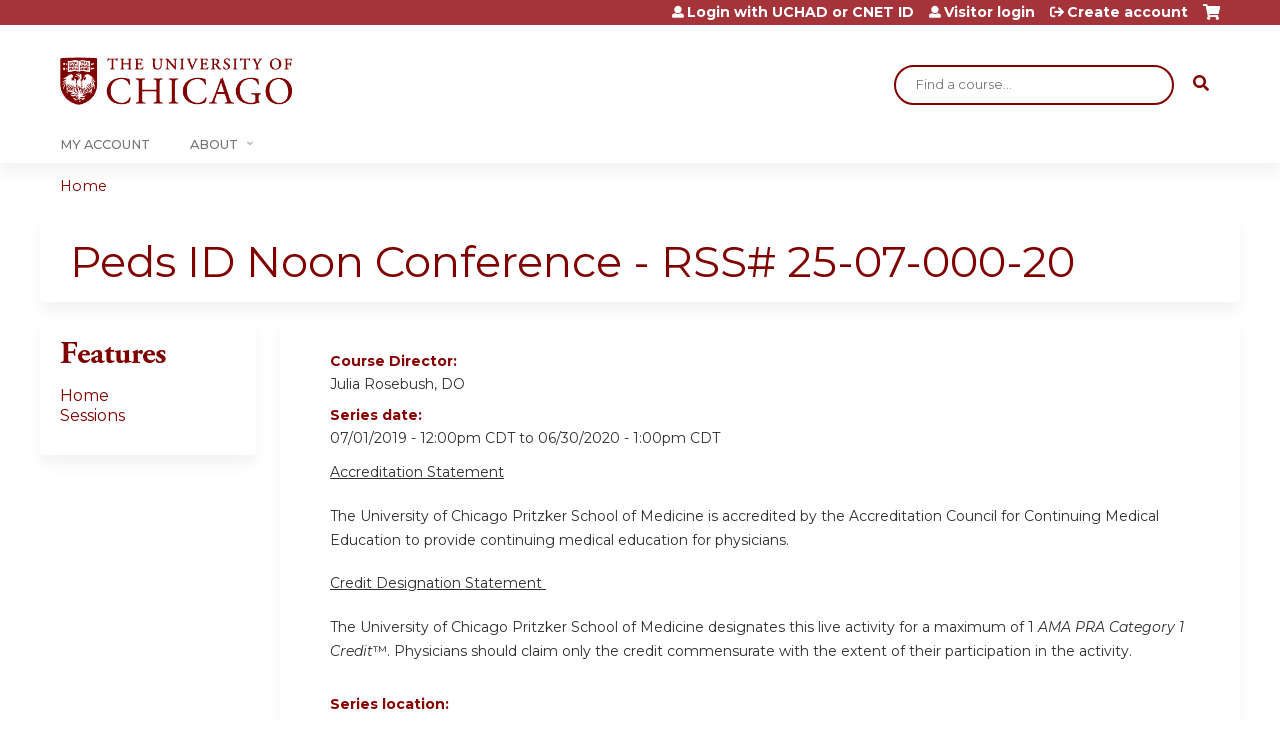

--- FILE ---
content_type: text/html; charset=utf-8
request_url: https://cme.uchicago.edu/peds-id-noon-conference---rss-25-07-000-fy20/series/peds-id-noon-conference-rss-25-07-000-20
body_size: 9555
content:
<!DOCTYPE html>
<!--[if IEMobile 7]><html class="iem7"  lang="en" dir="ltr"><![endif]-->
<!--[if lte IE 6]><html class="lt-ie10 lt-ie9 lt-ie8 lt-ie7"  lang="en" dir="ltr"><![endif]-->
<!--[if (IE 7)&(!IEMobile)]><html class="lt-ie10 lt-ie9 lt-ie8"  lang="en" dir="ltr"><![endif]-->
<!--[if IE 8]><html class="lt-ie10 lt-ie9"  lang="en" dir="ltr"><![endif]-->
<!--[if IE 9]><html class="lt-ie10"  lang="en" dir="ltr"><![endif]-->
<!--[if (gte IE 10)|(gt IEMobile 7)]><!--><html  lang="en" dir="ltr" prefix="content: http://purl.org/rss/1.0/modules/content/ dc: http://purl.org/dc/terms/ foaf: http://xmlns.com/foaf/0.1/ og: http://ogp.me/ns# rdfs: http://www.w3.org/2000/01/rdf-schema# sioc: http://rdfs.org/sioc/ns# sioct: http://rdfs.org/sioc/types# skos: http://www.w3.org/2004/02/skos/core# xsd: http://www.w3.org/2001/XMLSchema#"><!--<![endif]-->

<head>
  <!--[if IE]><![endif]-->
<meta charset="utf-8" />
<link rel="shortcut icon" href="https://cme.uchicago.edu/sites/default/files/UCHI_Favicon-01.png" type="image/png" />
<meta name="description" content="Accreditation StatementThe University of Chicago Pritzker School of Medicine is accredited by the Accreditation Council for Continuing Medical Education to provide continuing medical education for physicians.Credit Designation Statement The University of Chicago Pritzker School of Medicine designates this live activity for a maximum of 1 AMA PRA Category 1 Credit™. Physicians" />
<meta name="generator" content="Drupal 7 (https://www.drupal.org)" />
<link rel="canonical" href="https://cme.uchicago.edu/peds-id-noon-conference---rss-25-07-000-fy20/series/peds-id-noon-conference-rss-25-07-000-20" />
<link rel="shortlink" href="https://cme.uchicago.edu/node/22677" />
  <title>Peds ID Noon Conference - RSS# 25-07-000-20 | Center for Continuing Medical Education</title>

      <meta name="MobileOptimized" content="width">
    <meta name="HandheldFriendly" content="true">
    <meta name="viewport" content="width=device-width">
  
  <link type="text/css" rel="stylesheet" href="https://cme.uchicago.edu/sites/default/files/css/css_kShW4RPmRstZ3SpIC-ZvVGNFVAi0WEMuCnI0ZkYIaFw.css" media="all" />
<link type="text/css" rel="stylesheet" href="https://cme.uchicago.edu/sites/default/files/css/css_NXti8f1KG_3PtT4IIc0U3jDor0MbcpVCy5HvGkHBurk.css" media="screen" />
<link type="text/css" rel="stylesheet" href="https://cme.uchicago.edu/sites/default/files/css/css_pEyVbOGyB_ppOc-YuGoVw4vwTK_fVKrBUJ8yMo-bM2c.css" media="all" />
<link type="text/css" rel="stylesheet" href="https://cme.uchicago.edu/sites/default/files/css/css_jENQOQqZCRFGZK__DTefxYiXR2RUf03k1ugj3_Vg7vk.css" media="all" />
<link type="text/css" rel="stylesheet" href="//netdna.bootstrapcdn.com/font-awesome/4.0.3/css/font-awesome.min.css" media="all" />
<link type="text/css" rel="stylesheet" href="https://cme.uchicago.edu/sites/default/files/css/css_hCpRT3YTNEFATH0S8yixVeaImI6wZzeLxHkGfq5g-LM.css" media="all" />
<link type="text/css" rel="stylesheet" href="https://cme.uchicago.edu/sites/default/files/css/css_YVwBwc3LUT-LX5U3xh4u6V3Bs9nu5_uo3mzoArAgKDo.css" media="all" />
<link type="text/css" rel="stylesheet" href="https://cme.uchicago.edu/sites/default/files/css/css_0oyFFrbKIm0udMwbrpq1jIZqsKJCWpBl1g6tMBqwuZQ.css" media="print" />
<link type="text/css" rel="stylesheet" href="https://cme.uchicago.edu/sites/default/files/cpn/global.css?t8ybt9" media="all" />
  <script src="/sites/all/modules/contrib/jquery_update/replace/jquery/1.12/jquery.min.js?v=1.12.4"></script>
<script>jQuery.migrateMute=true;jQuery.migrateTrace=false;</script>
<script src="/sites/all/modules/contrib/jquery_update/replace/jquery-migrate/1/jquery-migrate.min.js?v=1"></script>
<script src="/misc/jquery-extend-3.4.0.js?v=1.12.4"></script>
<script src="/misc/jquery-html-prefilter-3.5.0-backport.js?v=1.12.4"></script>
<script src="/misc/jquery.once.js?v=1.2"></script>
<script src="/misc/drupal.js?t8ybt9"></script>
<script>jQuery.extend(Drupal.settings, {"basePath":"\/","pathPrefix":"","setHasJsCookie":0,"ajaxPageState":{"theme":"ce_next","theme_token":"R1IUIYB8ZI46xbBKiyFFTG2jfG1IhuuTTG9voso5_xM","jquery_version":"1.12","js":{"sites\/all\/modules\/contrib\/jquery_update\/replace\/jquery\/1.12\/jquery.min.js":1,"sites\/all\/modules\/contrib\/jquery_update\/replace\/jquery-migrate\/1\/jquery-migrate.min.js":1,"misc\/jquery-extend-3.4.0.js":1,"misc\/jquery-html-prefilter-3.5.0-backport.js":1,"misc\/jquery.once.js":1,"misc\/drupal.js":1,"sites\/all\/modules\/contrib\/tipsy\/javascripts\/jquery.tipsy.js":1,"sites\/all\/modules\/contrib\/tipsy\/javascripts\/tipsy.js":1,"sites\/all\/modules\/contrib\/jquery_update\/replace\/ui\/external\/jquery.cookie.js":1,"sites\/all\/libraries\/jquery_form\/jquery.form.min.js":1,"misc\/form-single-submit.js":1,"misc\/ajax.js":1,"sites\/all\/modules\/contrib\/jquery_update\/js\/jquery_update.js":1,"sites\/all\/modules\/custom\/calendar_plus\/js\/jquery.equalheights.js":1,"sites\/all\/modules\/features\/ethosce_admin\/ethosce-admin.js":1,"sites\/all\/modules\/features\/ethosce_bi\/ethosce_bi.js":1,"sites\/all\/modules\/features\/ethosce_faculty_management\/ethosce_faculty_management.js":1,"sites\/all\/modules\/features\/ethosce_site\/ethosce_site.js":1,"sites\/all\/modules\/features\/ethosce_slideshow\/js\/ethosce_slideshow.js":1,"sites\/all\/modules\/custom\/upload_progress\/js\/upload_progress.js":1,"sites\/all\/modules\/contrib\/pdm\/pdm.js":1,"sites\/all\/modules\/features\/ethosce_courses\/js\/vertical_steps.js":1,"misc\/tableheader.js":1,"sites\/all\/modules\/contrib\/views\/js\/base.js":1,"misc\/progress.js":1,"sites\/all\/modules\/contrib\/views\/js\/ajax_view.js":1,"sites\/all\/modules\/contrib\/google_analytics\/googleanalytics.js":1,"https:\/\/www.googletagmanager.com\/gtag\/js?id=UA-53299845-1":1,"https:\/\/kit.fontawesome.com\/a38c5c05f8.js":1,"sites\/all\/modules\/contrib\/mmenu\/js\/mmenu.js":1,"sites\/all\/libraries\/mmenu\/hammer\/hammer.js":1,"sites\/all\/libraries\/mmenu\/jquery.hammer\/jquery.hammer.js":1,"sites\/all\/libraries\/mmenu\/main\/src\/js\/jquery.mmenu.min.all.js":1,"sites\/all\/themes\/ce\/js\/ce.js":1,"public:\/\/cpn\/global.js":1},"css":{"modules\/system\/system.base.css":1,"modules\/system\/system.menus.css":1,"modules\/system\/system.messages.css":1,"modules\/system\/system.theme.css":1,"sites\/all\/modules\/contrib\/tipsy\/stylesheets\/tipsy.css":1,"modules\/book\/book.css":1,"sites\/all\/modules\/contrib\/calendar\/css\/calendar_multiday.css":1,"sites\/all\/modules\/custom\/calendar_plus\/css\/calendar_plus.css":1,"modules\/comment\/comment.css":1,"sites\/all\/modules\/contrib\/date\/date_repeat_field\/date_repeat_field.css":1,"sites\/all\/modules\/features\/ethosce_admin\/ethosce-admin.css":1,"sites\/all\/modules\/features\/ethosce_bi\/ethosce_bi.css":1,"sites\/all\/modules\/features\/ethosce_faculty_management\/ethosce_faculty_management.css":1,"sites\/all\/modules\/features\/ethosce_warpwire\/ethosce_warpwire.css":1,"modules\/field\/theme\/field.css":1,"modules\/node\/node.css":1,"modules\/poll\/poll.css":1,"sites\/all\/modules\/contrib\/quiz\/quiz.css":1,"sites\/all\/modules\/contrib\/relation_add\/relation_add.css":1,"sites\/all\/modules\/contrib\/ubercart\/uc_order\/uc_order.css":1,"sites\/all\/modules\/contrib\/ubercart\/uc_product\/uc_product.css":1,"sites\/all\/modules\/contrib\/ubercart\/uc_store\/uc_store.css":1,"modules\/user\/user.css":1,"sites\/all\/modules\/contrib\/workflow\/workflow_admin_ui\/workflow_admin_ui.css":1,"sites\/all\/modules\/contrib\/views\/css\/views.css":1,"sites\/all\/modules\/contrib\/ctools\/css\/ctools.css":1,"\/\/netdna.bootstrapcdn.com\/font-awesome\/4.0.3\/css\/font-awesome.min.css":1,"sites\/all\/modules\/contrib\/panels\/css\/panels.css":1,"sites\/all\/modules\/contrib\/pdm\/pdm.css":1,"sites\/all\/modules\/contrib\/views_tooltip\/views_tooltip.css":1,"sites\/all\/modules\/contrib\/panels\/plugins\/layouts\/twocol_stacked\/twocol_stacked.css":1,"sites\/all\/modules\/contrib\/print\/print_ui\/css\/print_ui.theme.css":1,"sites\/all\/modules\/contrib\/date\/date_api\/date.css":1,"sites\/all\/modules\/contrib\/navbar_extras\/modules\/navbar_shiny\/css\/navbar_shiny.css":1,"sites\/all\/libraries\/mmenu\/main\/src\/css\/jquery.mmenu.all.css":1,"sites\/all\/libraries\/mmenu\/icomoon\/icomoon.css":1,"sites\/all\/modules\/contrib\/mmenu\/themes\/mm-basic\/styles\/mm-basic.css":1,"sites\/all\/themes\/ethosce_base\/system.menus.css":1,"sites\/all\/themes\/ethosce_base\/css\/normalize.css":1,"sites\/all\/themes\/ethosce_base\/css\/wireframes.css":1,"sites\/all\/themes\/ethosce_base\/css\/layouts\/responsive-sidebars.css":1,"sites\/all\/themes\/ethosce_base\/css\/page-backgrounds.css":1,"sites\/all\/themes\/ethosce_base\/css\/tabs.css":1,"sites\/all\/themes\/ethosce_base\/css\/pages.css":1,"sites\/all\/themes\/ethosce_base\/css\/blocks.css":1,"sites\/all\/themes\/ethosce_base\/css\/navigation.css":1,"sites\/all\/themes\/ethosce_base\/css\/views-styles.css":1,"sites\/all\/themes\/ethosce_base\/css\/nodes.css":1,"sites\/all\/themes\/ethosce_base\/css\/comments.css":1,"sites\/all\/themes\/ethosce_base\/css\/forms.css":1,"sites\/all\/themes\/ethosce_base\/css\/fields.css":1,"sites\/all\/themes\/ethosce_base\/css\/print.css":1,"sites\/all\/themes\/ce\/css\/ce.css":1,"sites\/all\/themes\/ce\/css\/ce-media-queries.css":1,"sites\/all\/themes\/ce_next\/css\/main.css":1,"sites\/all\/themes\/ce_next\/css\/colors.css":1,"sites\/all\/themes\/ce_next\/css\/media-queries.css":1,"sites\/all\/themes\/ce\/css\/ce-print.css":1,"cpn_global":1}},"uid":0,"warpwire":{"warpwire_url":"https:\/\/a6170dca6a48.warpwire.com\/","warpwire_module_path":"sites\/all\/modules\/custom\/warpwire","warpwire_share_default":1,"warpwire_title_default":1,"warpwire_autoplay_default":0,"warpwire_cc_load_policy_default":0,"warpwire_secure_portal_default":1},"tipsy":{"custom_selectors":[{"selector":".tipsy","options":{"fade":1,"gravity":"w","delayIn":0,"delayOut":0,"trigger":"hover","opacity":"0.8","offset":0,"html":0,"tooltip_content":{"source":"attribute","selector":"title"}}},{"selector":".views-tooltip","options":{"fade":1,"gravity":"autoNS","delayIn":0,"delayOut":0,"trigger":"hover","opacity":"0.8","offset":0,"html":1,"tooltip_content":{"source":"attribute","selector":"tooltip-content"}}}]},"views":{"ajax_path":"\/peds-id-noon-conference---rss-25-07-000-fy20\/views\/ajax","ajaxViews":{"views_dom_id:3de62a2078343b12eb13571bd9ea3d37":{"view_name":"group_event_series","view_display_id":"panel_pane_1","view_args":"22677","view_path":"node\/22677","view_base_path":"series-events\/published","view_dom_id":"3de62a2078343b12eb13571bd9ea3d37","pager_element":0}}},"urlIsAjaxTrusted":{"\/peds-id-noon-conference---rss-25-07-000-fy20\/views\/ajax":true,"\/search":true},"better_exposed_filters":{"views":{"group_event_series":{"displays":{"panel_pane_1":{"filters":[]}}}}},"mmenu":{"mmenu_left":{"enabled":"1","title":"Left menu","name":"mmenu_left","blocks":[{"module_delta":"ethosce_search|ethosce_search","menu_parameters":{"min_depth":"1"},"title":"\u003Cnone\u003E","collapsed":"0","wrap":"1","module":"ethosce_search","delta":"ethosce_search"},{"module_delta":"system|main-menu","menu_parameters":{"min_depth":"1"},"title":"\u003Cnone\u003E","collapsed":"0","wrap":"1","module":"system","delta":"main-menu"},{"module_delta":"local_tasks_blocks|menu_local_tasks","menu_parameters":{"min_depth":"1"},"title":"\u003Cnone\u003E","collapsed":"0","wrap":"1","module":"local_tasks_blocks","delta":"menu_local_tasks"}],"options":{"classes":"mm-basic","effects":[],"slidingSubmenus":true,"clickOpen":{"open":true,"selector":"#ethosce-mmenu-toggle"},"counters":{"add":true,"update":true},"dragOpen":{"open":true,"pageNode":"body","threshold":100,"maxStartPos":50},"footer":{"add":false,"content":"","title":"Copyright \u00a92017","update":true},"header":{"add":false,"content":"","title":"Site-Install","update":true},"labels":{"collapse":false},"offCanvas":{"enabled":true,"modal":false,"moveBackground":true,"position":"left","zposition":"front"},"searchfield":{"add":false,"addTo":"menu","search":false,"placeholder":"Search","noResults":"No results found.","showLinksOnly":true}},"configurations":{"clone":false,"preventTabbing":false,"panelNodetype":"div, ul, ol","transitionDuration":400,"classNames":{"label":"Label","panel":"Panel","selected":"Selected","buttonbars":{"buttonbar":"anchors"},"counters":{"counter":"Counter"},"fixedElements":{"fixedTop":"FixedTop","fixedBottom":"FixedBottom"},"footer":{"panelFooter":"Footer"},"header":{"panelHeader":"Header","panelNext":"Next","panelPrev":"Prev"},"labels":{"collapsed":"Collapsed"},"toggles":{"toggle":"Toggle","check":"Check"}},"dragOpen":{"width":{"perc":0.8,"min":140,"max":440},"height":{"perc":0.8,"min":140,"max":880}},"offCanvas":{"menuInjectMethod":"prepend","menuWrapperSelector":"body","pageNodetype":"div","pageSelector":"body \u003E div"}},"custom":[],"position":"left"}},"googleanalytics":{"account":["UA-53299845-1"],"trackOutbound":1,"trackMailto":1,"trackDownload":1,"trackDownloadExtensions":"7z|aac|arc|arj|asf|asx|avi|bin|csv|doc(x|m)?|dot(x|m)?|exe|flv|gif|gz|gzip|hqx|jar|jpe?g|js|mp(2|3|4|e?g)|mov(ie)?|msi|msp|pdf|phps|png|ppt(x|m)?|pot(x|m)?|pps(x|m)?|ppam|sld(x|m)?|thmx|qtm?|ra(m|r)?|sea|sit|tar|tgz|torrent|txt|wav|wma|wmv|wpd|xls(x|m|b)?|xlt(x|m)|xlam|xml|z|zip"},"currentPath":"node\/22677","currentPathIsAdmin":false,"ogContext":{"groupType":"node","gid":"22677"}});</script>
<script src="/sites/all/modules/contrib/tipsy/javascripts/jquery.tipsy.js?v=0.1.7"></script>
<script src="/sites/all/modules/contrib/tipsy/javascripts/tipsy.js?v=0.1.7"></script>
<script src="/sites/all/modules/contrib/jquery_update/replace/ui/external/jquery.cookie.js?v=67fb34f6a866c40d0570"></script>
<script src="/sites/all/libraries/jquery_form/jquery.form.min.js?v=3.51.0"></script>
<script src="/misc/form-single-submit.js?v=7.102.1"></script>
<script src="/misc/ajax.js?v=7.102.1"></script>
<script src="/sites/all/modules/contrib/jquery_update/js/jquery_update.js?v=0.0.1"></script>
<script src="/sites/all/modules/custom/calendar_plus/js/jquery.equalheights.js?t8ybt9"></script>
<script src="/sites/all/modules/features/ethosce_admin/ethosce-admin.js?t8ybt9"></script>
<script src="/sites/all/modules/features/ethosce_bi/ethosce_bi.js?t8ybt9"></script>
<script src="/sites/all/modules/features/ethosce_faculty_management/ethosce_faculty_management.js?t8ybt9"></script>
<script src="/sites/all/modules/features/ethosce_site/ethosce_site.js?t8ybt9"></script>
<script src="/sites/all/modules/features/ethosce_slideshow/js/ethosce_slideshow.js?t8ybt9"></script>
<script src="/sites/all/modules/custom/upload_progress/js/upload_progress.js?t8ybt9"></script>
<script src="/sites/all/modules/contrib/pdm/pdm.js?t8ybt9"></script>
<script src="/sites/all/modules/features/ethosce_courses/js/vertical_steps.js?t8ybt9"></script>
<script src="/misc/tableheader.js?t8ybt9"></script>
<script src="/sites/all/modules/contrib/views/js/base.js?t8ybt9"></script>
<script src="/misc/progress.js?v=7.102.1"></script>
<script src="/sites/all/modules/contrib/views/js/ajax_view.js?t8ybt9"></script>
<script src="/sites/all/modules/contrib/google_analytics/googleanalytics.js?t8ybt9"></script>
<script async="async" src="https://www.googletagmanager.com/gtag/js?id=UA-53299845-1"></script>
<script>window.google_analytics_uacct = "UA-53299845-1";window.dataLayer = window.dataLayer || [];function gtag(){dataLayer.push(arguments)};gtag("js", new Date());gtag("config", "UA-53299845-1", {"groups":"default","anonymize_ip":true,"allow_ad_personalization_signals":false});</script>
<script src="https://kit.fontawesome.com/a38c5c05f8.js"></script>
<script src="/sites/all/modules/contrib/mmenu/js/mmenu.js?t8ybt9"></script>
<script src="/sites/all/libraries/mmenu/hammer/hammer.js?t8ybt9"></script>
<script src="/sites/all/libraries/mmenu/jquery.hammer/jquery.hammer.js?t8ybt9"></script>
<script src="/sites/all/libraries/mmenu/main/src/js/jquery.mmenu.min.all.js?t8ybt9"></script>
<script src="/sites/all/themes/ce/js/ce.js?t8ybt9"></script>
<script src="/sites/default/files/cpn/global.js?t8ybt9"></script>
      <!--[if lt IE 9]>
    <script src="/sites/all/themes/zen/js/html5-respond.js"></script>
    <![endif]-->
  </head>
<body class="html not-front not-logged-in one-sidebar sidebar-first page-node page-node- page-node-22677 node-type-group-event-series og-context og-context-node og-context-node-22677 section-series page-panels title-length-small title-length-43 not-homepage  no-tabs no-course-image  no-course-sidebar no-search-sidebar no-uc-cart not-admin-theme user-non-sso" >
  <div id="wrapper">
    <div id="page-wrapper">
              <p id="skip-link">
          <a href="#main-content" class="element-invisible element-focusable">Jump to content</a>
        </p>
                  
<div id="header-wrapper">
  <header id="header">
    <div id="header-inner" class="clearfix">
              <a href="/" title="Home" rel="home" id="logo"><img src="https://cme.uchicago.edu/sites/default/files/UCHI_Logo_Maroon.png" alt="Home" /></a>
      
              <div id="name-and-slogan">
                      <h1 id="site-name">
              <a href="/" title="Home" rel="home"><span>Center for Continuing Medical Education</span></a>
            </h1>
          
                  </div><!-- /#name-and-slogan -->
            <div id="header-right">
          <div class="header__region region region-header">
    <div id="block-ethosce-search-ethosce-search" class="block block-ethosce-search first odd">

    
  <div class="content">
    <form action="/search" method="post" id="ethosce-search-form" accept-charset="UTF-8"><div><div class="container-inline form-wrapper" id="edit-ethosce-search"><div class="form-item form-type-textfield form-item-text">
  <div class="field-label"><label  class="element-invisible" for="edit-text">Search</label> </div>
 <input placeholder="Find a course..." type="text" id="edit-text" name="text" value="" size="20" maxlength="128" class="form-text" />
</div>
<input type="submit" id="edit-submit" name="op" value="Search" class="form-submit" /></div><input type="hidden" name="form_build_id" value="form-R_mLJONjj2lQwfRuw1oTdUDX5rQ8WqehzIVa4e0SN0w" />
<input type="hidden" name="form_id" value="ethosce_search_form" />
</div></form>  </div>
</div>
<div id="ethosce-user-links-wrapper" class="clearfix">
  <div id="ethosce-mmenu-toggle">Open menu</div>  <div id="uc-cart-link"><a href="/peds-id-noon-conference---rss-25-07-000-fy20/user/login?destination=node/22677" class="no-items" data-count="0"><span>Cart</span></a></div>  <div id="block-system-user-menu" class="block block-system block-menu even" role="navigation">
    <div class="content">
      <ul class="menu"><li class="menu__item is-leaf first leaf"><a href="/peds-id-noon-conference---rss-25-07-000-fy20/saml_login?destination=/series/peds-id-noon-conference-rss-25-07-000-20" title="" class="menu__link">Login with UCHAD or CNET ID</a></li>
<li class="menu__item is-leaf leaf"><a href="/peds-id-noon-conference---rss-25-07-000-fy20/user/visitor-login?destination=/series/peds-id-noon-conference-rss-25-07-000-20" title="" class="menu__link">Visitor login</a></li>
<li class="menu__item is-leaf last leaf"><a href="/peds-id-noon-conference---rss-25-07-000-fy20/user/register?destination=node/22677" title="" class="menu__link">Create account</a></li>
</ul>    </div>
  </div>
  </div>
<div id="block-service-links-service-links" class="block block-service-links last odd">

    <h3 class="block__title block-title">Bookmark/Search this post</h3>
  
  <div class="content">
    <div class="service-links"><div class="item-list"><ul><li class="first"><a href="https://www.facebook.com/sharer.php?u=https%3A//cme.uchicago.edu/node/22677&amp;t=Peds%20ID%20Noon%20Conference%20-%20RSS%23%2025-07-000-20" title="Share on Facebook" class="service-links-facebook" rel="nofollow" target="_blank"><img typeof="foaf:Image" src="https://cme.uchicago.edu/sites/all/themes/ce/css/images/facebook.png" alt="Facebook logo" /> Facebook</a></li>
<li><a href="https://x.com/intent/post?url=https%3A//cme.uchicago.edu/node/22677&amp;text=Peds%20ID%20Noon%20Conference%20-%20RSS%23%2025-07-000-20" title="Share this on X" class="service-links-twitter" rel="nofollow" target="_blank"><img typeof="foaf:Image" src="https://cme.uchicago.edu/sites/all/themes/ce/css/images/twitter.png" alt="X logo" /> X</a></li>
<li><a href="https://www.linkedin.com/shareArticle?mini=true&amp;url=https%3A//cme.uchicago.edu/node/22677&amp;title=Peds%20ID%20Noon%20Conference%20-%20RSS%23%2025-07-000-20&amp;summary=Accreditation%20StatementThe%20University%20of%20Chicago%20Pritzker%20School%20of%20Medicine%20is%20accredited%20by%20the%20Accreditation%20Council%20for%20Continuing%20Medical%20Education%26nbsp%3Bto%20provide%20continuing%20medical%20education%20for%20physicians.Credit%20Designation%20Statement%26nbsp%3BThe%20University%20of%20Chicago%20Pritzker%20School%20of%20Medicine%20designates%20this%20live%20activity%20for%20a%20maximum%20of%201%26nbsp%3BAMA%20PRA%20Category%201%20Credit%E2%84%A2.%20Physicians%20should%20claim%20only%20the%20credit%20commensurate%20with%20the%20extent%20of%20their%20participation%20in%20the%20activity.%26nbsp%3B&amp;source=Center%20for%20Continuing%20Medical%20Education" title="Publish this post to LinkedIn" class="service-links-linkedin" rel="nofollow" target="_blank"><img typeof="foaf:Image" src="https://cme.uchicago.edu/sites/all/themes/ce/css/images/linkedin.png" alt="LinkedIn logo" /> LinkedIn</a></li>
<li class="last"><a href="https://cme.uchicago.edu/peds-id-noon-conference---rss-25-07-000-fy20/forward?path=node/22677" title="Send to a friend" class="service-links-forward" rel="nofollow" target="_blank"><img typeof="foaf:Image" src="https://cme.uchicago.edu/sites/all/themes/ce/css/images/forward.png" alt="Forward logo" /> Forward</a></li>
</ul></div></div>  </div>
</div>
  </div>
      </div>
    </div><!--/#header-inner-->
  </header>

  <div id="navigation-outer">
    <div id="navigation">
      <div id="topnav-inner">
                  <nav id="main-menu">
            <ul class="menu"><li class="menu__item is-leaf first leaf"><a href="https://cme.uchicago.edu/my" title="" class="menu__link">My Account</a></li>
<li class="menu__item is-expanded last expanded"><a href="https://cme.uchicago.edu/content/about-us" title="" class="menu__link">About</a><ul class="menu"><li class="menu__item is-leaf first leaf"><a href="/Application" class="menu__link">Application</a></li>
<li class="menu__item is-leaf leaf"><a href="/Accreditation" title="" class="menu__link">Accreditation</a></li>
<li class="menu__item is-leaf leaf"><a href="/MeetingPlanning" class="menu__link">Meeting Planning</a></li>
<li class="menu__item is-leaf leaf"><a href="/FacultyDevelopment" title="" class="menu__link">Faculty Development</a></li>
<li class="menu__item is-leaf leaf"><a href="/HelpCenter" class="menu__link">Help Center</a></li>
<li class="menu__item is-collapsed last collapsed"><a href="/content/contact-us" title="" class="menu__link">Contact Us</a></li>
</ul></li>
</ul>          </nav>
        
      </div><!--/#topnav-inner-->
    </div><!-- /#navigation -->

          <div id="crumbs">
        <div id="crumbs-inner" class="clearfix">
          <div id="breadcrumb-container">
            <h2 class="element-invisible">You are here</h2><div class="breadcrumb"><a href="/">Home</a></div>          </div>
        </div>
      </div>
      </div><!-- /#navigation-outer -->


      <div id="title-container">
      <div id="title-container-inner" class="clearfix">
                                  <h1 class="title" id="page-title">Peds ID Noon Conference - RSS# 25-07-000-20</h1>
                      </div>
    </div>
  
</div><!--/#header-wrapper-->

<div id="page">
  <div id="main-wrapper">
    <div id="main">
      
            <div id="content" class="column" role="main">
                        <a id="main-content"></a>
                <div id="content-area">
                                        


<div class="panel-2col-stacked clearfix panel-display" >
      <div class="panel-col-top panel-panel">
      <div class="inside"><div class="panel-pane pane-entity-view pane-node"  >
  
      
  
  <div class="pane-content">
    <article class="node-22677 node node-group-event-series view-mode-full clearfix" about="/peds-id-noon-conference---rss-25-07-000-fy20/series/peds-id-noon-conference-rss-25-07-000-20" typeof="sioc:Item foaf:Document">

      <header>
                  <span property="dc:title" content="Peds ID Noon Conference - RSS# 25-07-000-20" class="rdf-meta element-hidden"></span><span property="sioc:num_replies" content="0" datatype="xsd:integer" class="rdf-meta element-hidden"></span>
      
          </header>
  
  <div class="field field-name-field-course-director field-type-text field-label-above"><div class="field-label">Course Director:&nbsp;</div><div class="field-items"><div class="field-item even">Julia Rosebush, DO</div></div></div><div class="field field-name-field-course-date field-type-date field-label-above"><div class="field-label">Series date:&nbsp;</div><div class="field-items"><div class="field-item even"><span class="date-display-range"><span class="date-display-start" property="dc:date" datatype="xsd:dateTime" content="2019-07-01T12:00:00-05:00">07/01/2019 - 12:00pm CDT</span> to <span class="date-display-end" property="dc:date" datatype="xsd:dateTime" content="2020-06-30T13:00:00-05:00">06/30/2020 - 1:00pm CDT</span></span></div></div></div><div class="field field-name-body field-type-text-with-summary field-label-hidden"><div class="field-items"><div class="field-item even" property="content:encoded"><p><u>Accreditation Statement</u></p><p>The University of Chicago Pritzker School of Medicine is accredited by the Accreditation Council for Continuing Medical Education to provide continuing medical education for physicians.</p><p><u>Credit Designation Statement </u></p><p>The University of Chicago Pritzker School of Medicine designates this live activity for a maximum of 1 <em>AMA PRA Category 1 Credit</em>™. Physicians should claim only the credit commensurate with the extent of their participation in the activity. </p></div></div></div><div class="field field-name-field-course-location field-type-location field-label-above"><div class="field-label">Series location:&nbsp;</div><div class="field-items"><div class="field-item even"><div class="location vcard">
  <div class="adr">
          <span class="fn">UCMC</span>
                  <span class="additional">
         C-119      </span>
              <div class="city-province clearfix">
              <span class="locality">Chicago</span>,               <span class="region">IL</span>
              <span class="postal-code">60637</span>
              </div>
              <div class="country-name">United States</div>
                                          </div>
      <div class="map-link">
      <div class="location map-link">See map: <a href="https://maps.google.com?q=41.780510+-87.603826+%28%2C+Chicago%2C+IL%2C+60637%2C+us%29">Google Maps</a></div>    </div>
  </div>
</div></div></div>
  
  
</article>
  </div>

  
  </div>
<div class="panel-pane pane-views-panes pane-group-event-series-panel-pane-1"  >
  
        <h3 class="pane-title">Sessions</h3>
    
  
  <div class="pane-content">
    <div class="view view-group-event-series view-id-group_event_series view-display-id-panel_pane_1 view-dom-id-3de62a2078343b12eb13571bd9ea3d37">
        
  
  
      <div class="view-content">
      <table  class="views-table sticky-enabled cols-2">
         <thead>
      <tr>
                  <th  class="views-field views-field-title" scope="col">
            <a href="/peds-id-noon-conference---rss-25-07-000-fy20/series/peds-id-noon-conference-rss-25-07-000-20?order=title&amp;sort=asc" title="sort by Session" class="active">Session</a>          </th>
                  <th  class="views-field views-field-field-course-event-date active" scope="col">
            <a href="/peds-id-noon-conference---rss-25-07-000-fy20/series/peds-id-noon-conference-rss-25-07-000-20?order=field_course_event_date&amp;sort=desc" title="sort by Date" class="active">Date<img typeof="foaf:Image" src="https://cme.uchicago.edu/misc/arrow-desc.png" width="13" height="13" alt="sort descending" title="sort descending" /></a>          </th>
              </tr>
    </thead>
    <tbody>
          <tr  class="odd views-row-first">
                  <td  class="views-field views-field-title">
            <a href="/peds-id-noon-conference---rss-25-07-000-fy20/content/tba-6491">Pediatric Antimicrobial Stewardship Program Update</a>          </td>
                  <td  class="views-field views-field-field-course-event-date active">
            <span class="date-display-single">09/30/2019 - <span class="date-display-range"><span class="date-display-start" property="dc:date" datatype="xsd:dateTime" content="2019-09-30T12:00:00-05:00">12:00pm</span> to <span class="date-display-end" property="dc:date" datatype="xsd:dateTime" content="2019-09-30T13:00:00-05:00">1:00pm</span></span></span>          </td>
              </tr>
          <tr  class="even">
                  <td  class="views-field views-field-title">
            <a href="/peds-id-noon-conference---rss-25-07-000-fy20/content/tba-6492">MDR GN infections</a>          </td>
                  <td  class="views-field views-field-field-course-event-date active">
            <span class="date-display-single">10/07/2019 - <span class="date-display-range"><span class="date-display-start" property="dc:date" datatype="xsd:dateTime" content="2019-10-07T12:00:00-05:00">12:00pm</span> to <span class="date-display-end" property="dc:date" datatype="xsd:dateTime" content="2019-10-07T13:00:00-05:00">1:00pm</span></span></span>          </td>
              </tr>
          <tr  class="odd">
                  <td  class="views-field views-field-title">
            <a href="/peds-id-noon-conference---rss-25-07-000-fy20/content/tba-6493">Medical Informatics: A Primer</a>          </td>
                  <td  class="views-field views-field-field-course-event-date active">
            <span class="date-display-single">10/14/2019 - <span class="date-display-range"><span class="date-display-start" property="dc:date" datatype="xsd:dateTime" content="2019-10-14T12:00:00-05:00">12:00pm</span> to <span class="date-display-end" property="dc:date" datatype="xsd:dateTime" content="2019-10-14T13:00:00-05:00">1:00pm</span></span></span>          </td>
              </tr>
          <tr  class="even">
                  <td  class="views-field views-field-title">
            <a href="/peds-id-noon-conference---rss-25-07-000-fy20/content/tba-6494">Musings from a 2nd-yr Peds ID fellow: Literature Review of several clinical ID topics</a>          </td>
                  <td  class="views-field views-field-field-course-event-date active">
            <span class="date-display-single">10/21/2019 - <span class="date-display-range"><span class="date-display-start" property="dc:date" datatype="xsd:dateTime" content="2019-10-21T12:00:00-05:00">12:00pm</span> to <span class="date-display-end" property="dc:date" datatype="xsd:dateTime" content="2019-10-21T13:00:00-05:00">1:00pm</span></span></span>          </td>
              </tr>
          <tr  class="odd">
                  <td  class="views-field views-field-title">
            <a href="/peds-id-noon-conference---rss-25-07-000-fy20/content/tba-6495">Parenteral Antibiotic Therapy Duration in Young Infants with Bacteremic Urinary Tract Infections</a>          </td>
                  <td  class="views-field views-field-field-course-event-date active">
            <span class="date-display-single">10/28/2019 - <span class="date-display-range"><span class="date-display-start" property="dc:date" datatype="xsd:dateTime" content="2019-10-28T12:00:00-05:00">12:00pm</span> to <span class="date-display-end" property="dc:date" datatype="xsd:dateTime" content="2019-10-28T13:00:00-05:00">1:00pm</span></span></span>          </td>
              </tr>
          <tr  class="even">
                  <td  class="views-field views-field-title">
            <a href="/peds-id-noon-conference---rss-25-07-000-fy20/content/tba-6496">Immunization Update: What’s new with Flu and Immunizations!</a>          </td>
                  <td  class="views-field views-field-field-course-event-date active">
            <span class="date-display-single">11/04/2019 - <span class="date-display-range"><span class="date-display-start" property="dc:date" datatype="xsd:dateTime" content="2019-11-04T12:00:00-06:00">12:00pm</span> to <span class="date-display-end" property="dc:date" datatype="xsd:dateTime" content="2019-11-04T13:00:00-06:00">1:00pm</span></span></span>          </td>
              </tr>
          <tr  class="odd">
                  <td  class="views-field views-field-title">
            <a href="/peds-id-noon-conference---rss-25-07-000-fy20/content/tba-6497">What&#039;s new in TB?</a>          </td>
                  <td  class="views-field views-field-field-course-event-date active">
            <span class="date-display-single">11/11/2019 - <span class="date-display-range"><span class="date-display-start" property="dc:date" datatype="xsd:dateTime" content="2019-11-11T12:00:00-06:00">12:00pm</span> to <span class="date-display-end" property="dc:date" datatype="xsd:dateTime" content="2019-11-11T13:00:00-06:00">1:00pm</span></span></span>          </td>
              </tr>
          <tr  class="even">
                  <td  class="views-field views-field-title">
            <a href="/peds-id-noon-conference---rss-25-07-000-fy20/content/tba-6499">Teamwork in  Medicine</a>          </td>
                  <td  class="views-field views-field-field-course-event-date active">
            <span class="date-display-single">11/25/2019 - <span class="date-display-range"><span class="date-display-start" property="dc:date" datatype="xsd:dateTime" content="2019-11-25T12:00:00-06:00">12:00pm</span> to <span class="date-display-end" property="dc:date" datatype="xsd:dateTime" content="2019-11-25T13:00:00-06:00">1:00pm</span></span></span>          </td>
              </tr>
          <tr  class="odd">
                  <td  class="views-field views-field-title">
            <a href="/peds-id-noon-conference---rss-25-07-000-fy20/content/tba-6500">ID Case</a>          </td>
                  <td  class="views-field views-field-field-course-event-date active">
            <span class="date-display-single">12/02/2019 - <span class="date-display-range"><span class="date-display-start" property="dc:date" datatype="xsd:dateTime" content="2019-12-02T12:00:00-06:00">12:00pm</span> to <span class="date-display-end" property="dc:date" datatype="xsd:dateTime" content="2019-12-02T13:00:00-06:00">1:00pm</span></span></span>          </td>
              </tr>
          <tr  class="even views-row-last">
                  <td  class="views-field views-field-title">
            <a href="/peds-id-noon-conference---rss-25-07-000-fy20/content/tba-6501">HHV-6 Infections in Stem Cell Transplant</a>          </td>
                  <td  class="views-field views-field-field-course-event-date active">
            <span class="date-display-single">12/09/2019 - <span class="date-display-range"><span class="date-display-start" property="dc:date" datatype="xsd:dateTime" content="2019-12-09T12:00:00-06:00">12:00pm</span> to <span class="date-display-end" property="dc:date" datatype="xsd:dateTime" content="2019-12-09T13:00:00-06:00">1:00pm</span></span></span>          </td>
              </tr>
      </tbody>
</table>
    </div>
  
      <h2 class="element-invisible">Pages</h2><div class="item-list"><ul class="pager"><li class="pager-current first">1</li>
<li class="pager-item"><a title="Go to page 2" href="/peds-id-noon-conference---rss-25-07-000-fy20/series/peds-id-noon-conference-rss-25-07-000-20?page=1"><span>2</span></a></li>
<li class="pager-next"><a title="Go to next page" href="/peds-id-noon-conference---rss-25-07-000-fy20/series/peds-id-noon-conference-rss-25-07-000-20?page=1"><span>next ›</span></a></li>
<li class="pager-last last"><a title="Go to last page" href="/peds-id-noon-conference---rss-25-07-000-fy20/series/peds-id-noon-conference-rss-25-07-000-20?page=1"><span>last »</span></a></li>
</ul></div>  
  
  
  
  
</div>  </div>

  
  </div>
</div>
    </div>
  
  <div class="center-wrapper">
    <div class="panel-col-first panel-panel">
      <div class="inside"></div>
    </div>
    <div class="panel-col-last panel-panel">
      <div class="inside"></div>
    </div>
  </div>

  </div>
                  </div>
              </div><!-- /#content -->

      
              <aside class="sidebars">
                      <section class="region region-sidebar-first column sidebar">
    <div id="block-menu-features" class="block block-menu first last odd" role="navigation">

    <h3 class="block__title block-title">Features</h3>
  
  <div class="content">
    <ul class="menu"><li class="menu__item is-leaf first leaf"><a href="/peds-id-noon-conference---rss-25-07-000-fy20" class="menu__link front">Home</a></li>
<li class="menu__item is-leaf last leaf"><a href="/peds-id-noon-conference---rss-25-07-000-fy20/series-events" class="menu__link series-events">Sessions</a></li>
</ul>  </div>
</div>
  </section>
                  </aside><!-- /.sidebars -->
                </div><!-- /#main -->
  </div><!-- /#main-wrapper -->

</div><!-- /#page -->

<footer id="footer">
  <div id="footer-inner" class="clearfix">
    <div class="footer row-fluid"><div class="left-edge"><div class="column-width-3"><div class="shield"><table border="0" cellpadding="0" class="noborder" style="border-spacing:0px; width:100%"><tbody><tr><td style="text-align:left; vertical-align:top"><p><img alt="University of Chicago Logo" title="University of Chicago" style="height: 40px; width: 200px;" class="media-element file-wysiwyg" data-delta="1" typeof="foaf:Image" src="https://cme.uchicago.edu/sites/default/files/media/2022-09/UCHI_lgo.png" width="200" height="40" /></p><p>©2026 <span class="fn org url"><a href="http://www.uchicago.edu">The University of Chicago</a></span></p><div class="views-row views-row-1 views-row-first views-row-odd"><div class="views-field views-field-entity-id"><div class="field-content">5841 S. Maryland Ave</div></div></div><div class="views-row views-row-2 views-row-even"><div class="views-field views-field-entity-id"><div class="field-content">MC 1137</div></div></div><div class="views-row views-row-3 views-row-odd"><div class="views-field views-field-entity-id"><div class="field-content">Chicago, IL 60637</div></div></div></td><td style="text-align:left; vertical-align:top"><p><strong>Contact Us</strong><br /><a href="/cdn-cgi/l/email-protection#9dfef0f8ddffeef9b3e8fef5f4fefcfaf2b3f8f9e8"><span class="__cf_email__" data-cfemail="ccafa1a98caebfa8e2b9afa4a5afadaba3e2a9a8b9">[email&#160;protected]</span></a><br />Phone: 773-702-1056</p><p><strong>Follow Us</strong><br /><a href="https://twitter.com/uchicagocme"><img alt="X Logo" class="media-element file-wysiwyg" data-delta="2" typeof="foaf:Image" src="https://cme.uchicago.edu/sites/default/files/media/2025-07/X%20Logo.png" width="20" height="20" /></a><br /><a href="https://www.linkedin.com/company/uchicagocme"><img alt="LinkedIn Logo" class="media-element file-wysiwyg" data-delta="3" typeof="foaf:Image" src="https://cme.uchicago.edu/sites/default/files/media/2025-07/LinkedIn%20Logo.png" width="20" height="20" /></a></p></td><td style="text-align:left; vertical-align:top"><p><strong>Related Links</strong><br /><a href="http://pritzker.uchicago.edu/">Pritzker School of Medicine</a><br /><a href="http://www.bsd.uchicago.edu/index.html">Biological Sciences Division</a><br /><a href="https://www.uchicago.edu/">The University of Chicago</a><br /><a href="http://www.uchospitals.edu/index.shtml">University of Chicago Medicine</a><br /><a href="http://www.uchospitals.edu/professionals/directory.html">UCMC Medical Staff Directory</a><br /><a href="http://www.accme.org/">ACCME</a><br /><a href="https://edhub.ama-assn.org/pages/about-ama-education">AMA Physician Resources - CME</a></p><p><a href="https://accessibility.uchicago.edu/">Accessibility</a></p></td></tr></tbody></table></div></div></div></div>    <a id="ethosce-footer-callout" href="https://www.ethosce.com">Powered by the EthosCE Learning Management System, a continuing education LMS.</a>
  </div>
</footer>



    </div>
      <div class="region region-page-bottom">
    
<nav id="mmenu_left" class="mmenu-nav clearfix">
  <ul>
                                    <li class="mmenu-block-wrap"><span><div id="block-ethosce-search-ethosce-search--2" class="block block-ethosce-search first odd">

    
  <div class="content">
    <form action="/search" method="post" id="ethosce-search-form--3" accept-charset="UTF-8"><div><div class="container-inline form-wrapper" id="edit-ethosce-search--3"><div class="form-item form-type-textfield form-item-text">
  <div class="field-label"><label  class="element-invisible" for="edit-text--3">Search</label> </div>
 <input placeholder="Find a course..." type="text" id="edit-text--3" name="text" value="" size="20" maxlength="128" class="form-text" />
</div>
<input type="submit" id="edit-submit--3" name="op" value="Search" class="form-submit" /></div><input type="hidden" name="form_build_id" value="form-nC-vX-ZXNyENgHgWHbEJuHo027NdxeKL54KGToFyElU" />
<input type="hidden" name="form_id" value="ethosce_search_form" />
</div></form>  </div>
</div>
</span></li>
                                                  <li class="mmenu-block-wrap"><span><ul class="mmenu-mm-list-level-1"><li class="mmenu-mm-list-mlid-10619 mmenu-mm-list-path-https:--cme.uchicago.edu-my"><a href="https://cme.uchicago.edu/my" class="mmenu-mm-list "><i class="icon-list2"></i><span class="mmenu-block-title">My Account</span></a></li><li class="mmenu-mm-list-mlid-2421 mmenu-mm-list-path-https:--cme.uchicago.edu-content-about-us"><a href="https://cme.uchicago.edu/content/about-us" class="mmenu-mm-list "><i class="icon-list2"></i><span class="mmenu-block-title">About</span></a><ul class="mmenu-mm-list-level-2"><li class="mmenu-mm-list-mlid-7019 mmenu-mm-list-path-node-25331"><a href="/Application" class="mmenu-mm-list "><i class="icon-list2"></i><span class="mmenu-block-title">Application</span></a></li><li class="mmenu-mm-list-mlid-7020 mmenu-mm-list-path-node-25332"><a href="/Accreditation" class="mmenu-mm-list "><i class="icon-list2"></i><span class="mmenu-block-title">Accreditation</span></a></li><li class="mmenu-mm-list-mlid-7021 mmenu-mm-list-path-node-25333"><a href="/MeetingPlanning" class="mmenu-mm-list "><i class="icon-list2"></i><span class="mmenu-block-title">Meeting Planning</span></a></li><li class="mmenu-mm-list-mlid-7022 mmenu-mm-list-path-node-25334"><a href="/FacultyDevelopment" class="mmenu-mm-list "><i class="icon-list2"></i><span class="mmenu-block-title">Faculty Development</span></a></li><li class="mmenu-mm-list-mlid-7817 mmenu-mm-list-path-node-30931"><a href="/HelpCenter" class="mmenu-mm-list "><i class="icon-list2"></i><span class="mmenu-block-title">Help Center</span></a></li><li class="mmenu-mm-list-mlid-2420 mmenu-mm-list-path-node-1"><a href="/content/contact-us" class="mmenu-mm-list "><i class="icon-list2"></i><span class="mmenu-block-title">Contact Us</span></a></li></ul></li></ul></span></li>
                    </ul>
</nav>
  </div>
  </div>
<script data-cfasync="false" src="/cdn-cgi/scripts/5c5dd728/cloudflare-static/email-decode.min.js"></script></body>
</html>
